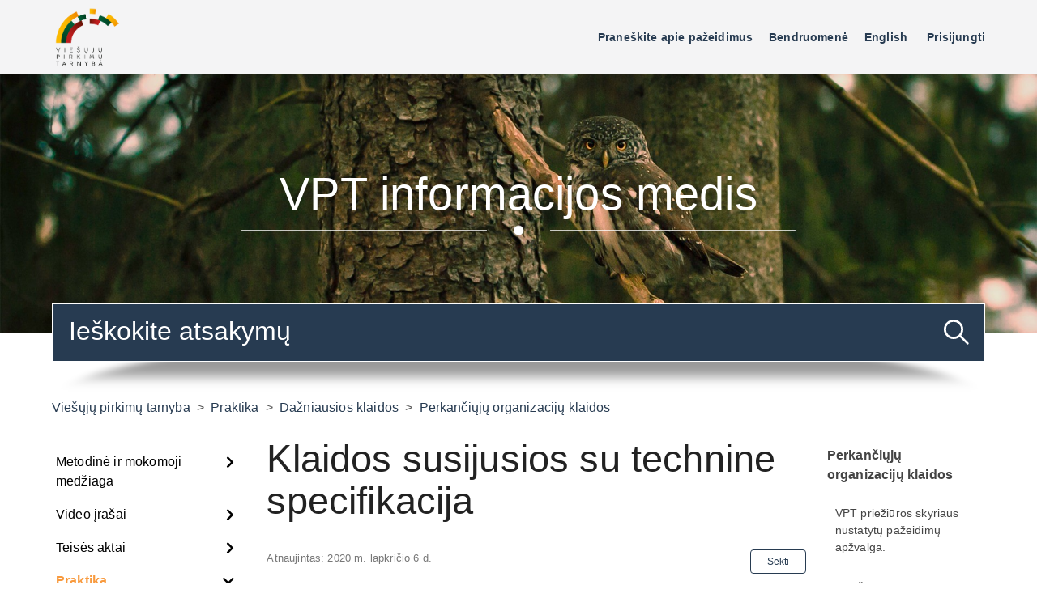

--- FILE ---
content_type: text/html; charset=utf-8
request_url: https://klausk.vpt.lt/hc/lt/articles/360017138979-Klaidos-susijusios-su-technine-specifikacija
body_size: 17340
content:
<!DOCTYPE html>
<html dir="ltr" lang="lt">
<head>
  <meta charset="utf-8" />
  <!-- v26896 -->


  <title>Klaidos susijusios su technine specifikacija &ndash; Viešųjų pirkimų tarnyba</title>

  

  <meta name="description" content="Techninės specifikacijos reikalavimai 1. Klaida Pirkimo dokumentuose nurodoma netiksli, skirtinga informacija apie pirkimo objektą..." /><meta property="og:image" content="https://klausk.vpt.lt/hc/theming_assets/01HZPN3AKVE6J5AGW2Y8ABN6G9" />
<meta property="og:type" content="website" />
<meta property="og:site_name" content="Viešųjų pirkimų tarnyba" />
<meta property="og:title" content="Klaidos susijusios su technine specifikacija" />
<meta property="og:description" content=" 
Techninės specifikacijos reikalavimai
1. Klaida Pirkimo dokumentuose nurodoma netiksli, skirtinga informacija apie pirkimo objektą (2020-10-20)
1.1. Pavyzdys (2020-10-20)
Pirkimo sąlygų ir jų pri..." />
<meta property="og:url" content="https://klausk.vpt.lt/hc/lt/articles/360017138979-Klaidos-susijusios-su-technine-specifikacija" />
<link rel="canonical" href="https://klausk.vpt.lt/hc/lt/articles/360017138979-Klaidos-susijusios-su-technine-specifikacija">
<link rel="alternate" hreflang="lt" href="https://klausk.vpt.lt/hc/lt/articles/360017138979-Klaidos-susijusios-su-technine-specifikacija">
<link rel="alternate" hreflang="x-default" href="https://klausk.vpt.lt/hc/lt/articles/360017138979-Klaidos-susijusios-su-technine-specifikacija">

  <link rel="stylesheet" href="//static.zdassets.com/hc/assets/application-f34d73e002337ab267a13449ad9d7955.css" media="all" id="stylesheet" />
  <link rel="stylesheet" type="text/css" href="/hc/theming_assets/1094418/948905/style.css?digest=16960198715036">

  <link rel="icon" type="image/x-icon" href="/hc/theming_assets/01HZPN3AR2G408ZECAE7WJ96XH">

    

  <!--
 /*!
* @preserve
* Theme Name: Diziana Panatha Theme
* @version v3.3.1
* Version: 3.3.1
* Brand Version: 3.3.6
* Author: Diziana (Allies Interactive Services Pvt. Ltd)
* Website: http://www.diziana.com/
* Corporate Website : https://www.alliesinteractive.com/
* Contact: support@diziana.com
* Follow: https://www.twitter.com/dizianaEngage
* Like: https://www.facebook.com/diziana.engage
* Purchased From: https://www.diziana.com
* @link https://www.diziana.com
* @license A valid license is required to legally use this software (theme/plugin). You can purchase from diziana.com.
* @copyright: © 2020 Allies Interactive Services Pvt. Ltd. All Rights Reserved
*/
-->

<meta content="width=device-width, initial-scale=1.0, maximum-scale=1.0, user-scalable=0" name="viewport" />
<script src="https://ajax.googleapis.com/ajax/libs/jquery/3.5.1/jquery.min.js"></script>
<link rel="stylesheet" type="text/css" href="//cdn.jsdelivr.net/algoliasearch.zendesk-hc/2/algoliasearch.zendesk-hc.min.css">

<script>
  window["dzThemeSettings"] = {
    communityHeroImageEnabled: true,
    kbTreeEnabled: false,
    kbTreeAccordionEnabled: true,
    collapsedHero: false,
  };
</script>
<script>
  /**
   * Icon for home category/section blocks
   *
   * Upload icon (ID.png) to assets for default block Icon
   * Upload icon (hover_ID.png) to assets for hover block Icon
   * Replace ID with category/section ID
   * For font-icon, open the icon page and copy the class name attached in the tag as: <!--<i class="fas fa-pencil-alt"></i>-->
   *
   * Once asset is uploaded, click on it so details is shown in right pane
   * Copy the text written under script tag and paste it below
   *
   * Your code should look like the below lines -
   *  var assets360000004673 = "";
   *  var assets360000004673 = "fas fa-pencil-alt";
   **/

  // Paste copied code here


</script>


<script type="text/javascript" src="//cdn.jsdelivr.net/algoliasearch.zendesk-hc/2/algoliasearch.zendesk-hc.min.js"></script>
<script type="text/javascript">

  algoliasearchZendeskHC({
  applicationId: 'DNIRTW9O29',
  apiKey: '594ea04038c4ea79c9aef18f909fb3db',
  subdomain: 'vpt',
  responsive: true,
  autocomplete: {
  enabled: true,
  inputSelector: '#query',
  hits: 10,
  poweredBy: true, 
  responsive: true,
  baseUrl: '/hc/lt',   
  },
    instantsearch: {
      enabled: true,
      paginationSelector: '.pagination',
      reuseAutocomplete: false,
      selector: '.search-results',
      tagsLimit: 15
    },
 

   
  translations: {
  placeholder: {
    'en-us': 'Search in our Help Center.',
    lt: 'Paieška pagalbos centre'
  },
  search_by_algolia: {
    'en-us': function (algolia) { return 'Search by ' + algolia; },
    lt: function (algolia) { return 'Paieškos variklis ' + algolia; }
  },
  categories: {
    'en-us': 'Categories',
    lt: 'Kategorijos'
  },
  change_query: {
    'en-us': 'Change your query',
    lt: 'Bandykite ieškoti kitų žodžių'
  },
  stats: {
    'en-us': function (nbHits, processing) {
      return this.nb_results(nbHits) + ' found in ' + processing + ' ms';
    },
  lt: function (nbHits, processing) {
    <!--  return 'Rasta ' + this.nb_results(nbHits) + ' per ' + processing + ' ms'; -->
    return 'Rasta atitikmenų: ' + this.nb_results(nbHits);
    }
  },
  nb_results: {
    'en-us': function (nb) {
      return this.format_number(nb) + ' result' + (nb > 1 ? 's' : '');
    },
  lt: function (nb) {
    <!--    return this.format_number(nb) + ' atitikmenų ' + (nb > 1 ? '' : ''); -->
     return this.format_number(nb) + ' ' + (nb > 1 ? '' : ''); 
    }
  },
  no_result_actions: {
    'en-us': function () {
      return this.change_query + ' or ' + this.clear_filters;
    },
  lt: function () {
      return this.change_query + ' arba ' + this.clear_filters;
    }
  },
  clear_filters: {
    'en-us': 'clear your filters',
    lt: 'išvalykite savo pasirinkimus'
  },
  no_result_for: {
    'en-us': function (query) {
      return 'No result found for ' + this.quoted(query);
    },
    lt: function (query) {
      return 'Nieko nerasta pagal paieškos žodį ' + this.quoted(query);
    }
  },
  
}

  });
</script>

  
</head>
<body class="community-enabled">
  
  
  

  <a class="skip-navigation" tabindex="1" href="#main-content">Pereiti prie pagrindinio turinio</a>
<header class="header-wrapper">
  <div class="header">
    <div class="logo">
      <a title="Pradžia" href="/hc/lt">
        <img src="/hc/theming_assets/01HZPN3AKVE6J5AGW2Y8ABN6G9" alt="Logotipas">
      </a>
    </div>
    <div class="nav-wrapper">
     <button class="menu-button" aria-controls="user-nav" aria-expanded="false" aria-label="Perjungti naršymo meniu">
             <i class="icon-menu"></i>
     </button>
      <nav class="user-nav" id="user-nav">

        
<a href="https://vpt.lrv.lt/lt/praneskite-apie-viesuju-pirkimu-pazeidimus"> 
Praneškite apie pažeidimus
</a> 


        
       
        <a href="/hc/lt/community/topics">Bendruomenė</a>
        
        <script language="javascript" type="text/javascript">
var currentLocation = window.location;
</script>

<a href="https://translate.google.com/translate?hl=en&sl=lt&tl=en&u="
onclick="location.href=this.href+currentLocation;return false;"> 
English
</a> 


        
        
      </nav>
      <div class="header-dropdowns">
        

        
      <a class="sign-in" rel="nofollow" data-auth-action="signin" title="Atidaromas dialogas" role="button" href="/hc/lt/signin?return_to=https%3A%2F%2Fklausk.vpt.lt%2Fhc%2Flt%2Farticles%2F360017138979-Klaidos-susijusios-su-technine-specifikacija">
        Prisijungti
      </a>
     
      </div>
    </div>
  </div>
</header>

<section class="section hero hero-image">
  <div class="hero-inner">
    <div class="banner-text">
       
      
      <h1>
        
          VPT informacijos medis             
        
      </h1>
      
    </div>
  </div>
   <div class="search-wrapper container">
    <form role="search" class="search search-full" data-search="" data-instant="true" autocomplete="off" action="/hc/lt/search" accept-charset="UTF-8" method="get"><input type="hidden" name="utf8" value="&#x2713;" autocomplete="off" /><input type="search" name="query" id="query" placeholder="Paieška" autocomplete="off" aria-label="Paieška" />
<input type="submit" name="commit" value="Ieškoti" /></form>
    
      <span id="search_placeholder_text"  aria-hidden="true" style="display:none;" data-value="Ieškokite atsakymų"></span>
      <script>
        var searchPlaceholderText = document.querySelector("span#search_placeholder_text");
        if(searchPlaceholderText) {
          var value = searchPlaceholderText.getAttribute("data-value");
          var searchField = document.querySelector("#query");
          searchField && value && searchField.setAttribute("placeholder", value);
        }
      </script>
    
     <img src="/hc/theming_assets/01HZPN38T953K0A7RQZ4V87MX6" alt="search shadow" />
  </div>
  
</section>

  <main role="main">
    <script>
	  var templateName = 'articles';
  	var DZ_ARTICLE_SECTION_ID = 360004809559;
	</script>
	
	<div class="container-divider"></div>
	<div class="container">
	  <nav class="sub-nav">
	    <ol class="breadcrumbs">
  
    <li title="Viešųjų pirkimų tarnyba">
      
        <a href="/hc/lt">Viešųjų pirkimų tarnyba</a>
      
    </li>
  
    <li title="Praktika">
      
        <a href="/hc/lt/categories/360002181560-Praktika">Praktika</a>
      
    </li>
  
    <li title="Dažniausios klaidos">
      
        <a href="/hc/lt/sections/360004809499-Da%C5%BEniausios-klaidos">Dažniausios klaidos</a>
      
    </li>
  
    <li title="Perkančiųjų organizacijų klaidos">
      
        <a href="/hc/lt/sections/360004809559-Perkan%C4%8Di%C5%B3j%C5%B3-organizacij%C5%B3-klaidos">Perkančiųjų organizacijų klaidos</a>
      
    </li>
  
</ol>

	  </nav>
	
	  <div class="article-content-area" id="article-container">
	    
	    <div class="sidebar">
	      <div class="collapsible-sidebar">
	        <button type="button" class="collapsible-nav-toggle" aria-labelledby="section-articles-title" aria-expanded="false">
	            <svg xmlns="http://www.w3.org/2000/svg" width="20" height="20" focusable="false" viewBox="0 0 12 12" aria-hidden="true" class="collapsible-nav-toggle-icon chevron-icon">
	              <path fill="none" stroke="currentColor" stroke-linecap="round" d="M3 4.5l2.6 2.6c.2.2.5.2.7 0L9 4.5"></path>
	            </svg>
	            <svg xmlns="http://www.w3.org/2000/svg" width="20" height="20" focusable="false" viewBox="0 0 12 12" aria-hidden="true" class="collapsible-nav-toggle-icon x-icon">
	              <path stroke="currentColor" stroke-linecap="round" d="M3 9l6-6m0 6L3 3"></path>
	            </svg>
	          </button>
	        <h3 class="collapsible-sidebar-title sidenav-title menu-title">
	         Menu
	        </h3>
	      <div class="diziana-multilevel-menu">
            <i class="fa fa-spinner fa-pulse dz_mlmenu_first-loader"></i>
          </div>
	      </div>
	    </div>
	    
	    <section class="article-content-section ">
	      
	        <section class="article-sidebar">
	          <section class="section-articles collapsible-sidebar">
	            <button type="button" class="collapsible-nav-toggle" aria-labelledby="section-articles-title"
	                    aria-expanded="false">
	              <svg xmlns="http://www.w3.org/2000/svg" width="20" height="20" focusable="false" viewBox="0 0 12 12"
	                   aria-hidden="true" class="collapsible-nav-toggle-icon chevron-icon">
	                <path fill="none" stroke="currentColor" stroke-linecap="round"
	                      d="M3 4.5l2.6 2.6c.2.2.5.2.7 0L9 4.5"></path>
	              </svg>
	              <svg xmlns="http://www.w3.org/2000/svg" width="20" height="20" focusable="false" viewBox="0 0 12 12"
	                   aria-hidden="true" class="collapsible-nav-toggle-icon x-icon">
	                <path stroke="currentColor" stroke-linecap="round" d="M3 9l6-6m0 6L3 3"></path>
	              </svg>
	            </button>
	            <h3 class="collapsible-sidebar-title sidenav-title">Perkančiųjų organizacijų klaidos</h3>
	            <ul>
	              
	                <li>
	                  <a href="/hc/lt/articles/4404338955666-VPT-prie%C5%BEi%C5%ABros-skyriaus-nustatyt%C5%B3-pa%C5%BEeidim%C5%B3-ap%C5%BEvalga" class="sidenav-item "
	                     title="VPT priežiūros skyriaus nustatytų pažeidimų apžvalga. ">VPT priežiūros skyriaus nustatytų pažeidimų apžvalga. </a>
	                </li>
	              
	                <li>
	                  <a href="/hc/lt/articles/360020857900-BVP%C5%BD-kodo-priskyrimo-klaidos" class="sidenav-item "
	                     title="BVPŽ kodo priskyrimo klaidos">BVPŽ kodo priskyrimo klaidos</a>
	                </li>
	              
	                <li>
	                  <a href="/hc/lt/articles/360018743940-Pirkimo-b%C5%ABdo-pasirinkimas-Pirkimo-vert%C4%97s-nustatymas" class="sidenav-item "
	                     title="Pirkimo būdo pasirinkimas / Pirkimo vertės nustatymas">Pirkimo būdo pasirinkimas / Pirkimo vertės nustatymas</a>
	                </li>
	              
	                <li>
	                  <a href="/hc/lt/articles/360018806079-Klaidos-susijusios-su-proced%C5%ABros-vykdymu-bei-pasi%C5%ABlym%C5%B3-vertinimu" class="sidenav-item "
	                     title="Klaidos, susijusios su procedūros vykdymu bei pasiūlymų vertinimu">Klaidos, susijusios su procedūros vykdymu bei pasiūlymų vertinimu</a>
	                </li>
	              
	                <li>
	                  <a href="/hc/lt/articles/360018723860-Klaidos-susijusios-su-tiek%C4%97j%C5%B3-informavimu" class="sidenav-item "
	                     title="Klaidos, susijusios su tiekėjų informavimu.">Klaidos, susijusios su tiekėjų informavimu.</a>
	                </li>
	              
	                <li>
	                  <a href="/hc/lt/articles/360018343999-Klaidos-susijusios-su-kainodaros-taisykl%C4%97mis-kainos-pasi%C5%ABlymo-formomis" class="sidenav-item "
	                     title="Klaidos susijusios su kainodaros taisyklėmis, kainos pasiūlymo formomis.">Klaidos susijusios su kainodaros taisyklėmis, kainos pasiūlymo formomis.</a>
	                </li>
	              
	                <li>
	                  <a href="/hc/lt/articles/360017095420-Klaidos-susijusios-su-sutartimis-j%C5%B3-nuostatomis" class="sidenav-item "
	                     title="Klaidos, susijusios su sutartimis, jų nuostatomis ">Klaidos, susijusios su sutartimis, jų nuostatomis </a>
	                </li>
	              
	                <li>
	                  <a href="/hc/lt/articles/360017138979-Klaidos-susijusios-su-technine-specifikacija" class="sidenav-item current-article"
	                     title="Klaidos susijusios su technine specifikacija">Klaidos susijusios su technine specifikacija</a>
	                </li>
	              
	                <li>
	                  <a href="/hc/lt/articles/360017089660-Da%C5%BEniausiai-daromos-klaidos-vie%C5%A1inant-ataskaitas-ir-sutartis" class="sidenav-item "
	                     title="Dažniausiai daromos klaidos viešinant ataskaitas ir sutartis">Dažniausiai daromos klaidos viešinant ataskaitas ir sutartis</a>
	                </li>
	              
	            </ul>
	            
	          </section>
	        </section>
	      
	
	      <article class="article">
	        <header class="article-header ">
	          <h1 title="Klaidos susijusios su technine specifikacija" class="article-title">
	            Klaidos susijusios su technine specifikacija
	            
	          </h1>
	
	          <div class="article-meta-wrapper">
	            
	            <div class="article-author">
					 
	              <div class="article-meta">
					  
	                <ul class="meta-group">
	                  
                      <li class="meta-data">Atnaujintas:</li>
                     <li class="meta-data"> <time datetime="2020-11-06T18:16:45Z" title="2020-11-06T18:16:45Z" data-format="LL" data-datetime="calendar" class="metadata">lapkritis 06, 2020 18:16</time> </li>
	                  
	                </ul>
	              </div>
	            </div>
	            
	            <div style="">
	                <div class="article-subscribe"><div data-helper="subscribe" data-json="{&quot;item&quot;:&quot;article&quot;,&quot;url&quot;:&quot;/hc/lt/articles/360017138979-Klaidos-susijusios-su-technine-specifikacija/subscription.json&quot;,&quot;follow_label&quot;:&quot;Sekti&quot;,&quot;unfollow_label&quot;:&quot;Nebesekti&quot;,&quot;following_label&quot;:&quot;Sekama&quot;,&quot;can_subscribe&quot;:true,&quot;is_subscribed&quot;:false}"></div></div>
	             </div>
	          </div>
	        </header>
	
	        <section class="article-info">
	          <div class="article-content">
	            
	            <div class="article-body"><p class="wysiwyg-text-align-justify"> </p>
<p class="wysiwyg-text-align-justify"><strong>Techninės specifikacijos reikalavimai</strong></p>
<p class="wysiwyg-text-align-justify"><strong>1. Klaida </strong>Pirkimo dokumentuose nurodoma netiksli, skirtinga informacija apie pirkimo objektą (2020-10-20)</p>
<p class="wysiwyg-text-align-justify"><strong>1.1. Pavyzdys (2020-10-20)</strong></p>
<p class="wysiwyg-text-align-justify">Pirkimo sąlygų ir jų priedus sudarančių dokumentų pavadinimuose, skelbimo apie pirkimą nurodytame pavadinime nustatyta, kad bus perkamos gamtinės dujos, suspaustos iki 220 Bar slėgio, tačiau techninės specifikacijos reikalavimuose ir sutarties projekte, bei skelbimo apie pirkimą skiltyje „Pirkimo aprašymas“ nurodyta, kad bus perkamos gamtinės dujos, suspaustos iki 200 Bar. </p>
<p class="wysiwyg-text-align-justify">Šiuo atveju pirkimo dokumentuose pateikdamas netikslią, neaiškią informaciją apie pirkimo objektą, pirkimo vykdytojas pažeidė PĮ 48 straipsnio 4 dalies reikalavimus.</p>
<p class="wysiwyg-text-align-justify"><strong>Kaip išvengti klaidos:</strong> Pirkimo vykdytojas prieš paskelbdamas pirkimą turėtų atidžiai perskaityti pirkimo sąlygas, skelbimą apie pirkimą, sutarties projektą ir patikrinti ar šiuose dokumentuose nėra prieštaravimų.</p>
<p class="wysiwyg-text-align-justify">Plačiau apie nurodytą pavyzdį galite rasti <a href="https://klausk.vpt.lt/hc/lt/articles/360016429459" target="_self"><span class="wysiwyg-underline">2020 m. vasario 5 d. vertinimo išvadoje Nr. 4S-115 (7.4E) </span></a></p>
<p class="wysiwyg-text-align-justify"> </p>
<p class="wysiwyg-text-align-justify"><strong>2. Klaida </strong>Techninėje specifikacijoje nurodoma, kad perkami pirkimo objektai turi būti sertifikuojami pagal standartus, kurie nėra susiję su perkamais pirkimo objektais <em>(2020-10-20)</em></p>
<p class="wysiwyg-text-align-justify"><strong>2.1. Pavyzdys (2020-10-20)</strong></p>
<p class="wysiwyg-text-align-justify">Pirkimo vykdytojas techninėje specifikacijoje nurodė, kad plastiko atliekų, popieriaus (kartono) atliekų ir stiklo atliekų konteineriai turi būti sertifikuoti pagal LST EN 13071-<strong><u>1</u></strong>:2008, LST EN 13071-<strong><u>2</u></strong>:2008, LST EN 13071-<strong><u>3</u></strong>:2008 arba lygiavertį kokybės standartą. Nustatyta, kad techninėje specifikacijoje nurodyti standartai taikytini atliekų šalinimo ir apdorojimo įrenginiams ir įrangai, kurie nagrinėjamu atveju nėra perkami.</p>
<p class="wysiwyg-text-align-justify">Plačiau apie nurodytą pavyzdį galite rasti <a href="https://klausk.vpt.lt/hc/lt/articles/360016401800" target="_self"><span class="wysiwyg-underline">2020 m. vasario 25 d. vertinimo išvadoje Nr. 4S-191 (7.4E)</span></a></p>
<p class="wysiwyg-text-align-justify"><strong>Kaip išvengti klaidos: </strong>Pirkimo vykdytojas prieš nustatydamas, kad pirkimo objektai turi būti sertifikuojami pagal konkrečius standartus turėtų plačiau pasidomėti, kokie standartai yra taikytini konkrečiam pirkimo objektui, taip pat aklai nekopijuoti kitų pirkimo dokumentų. </p>
<p class="wysiwyg-text-align-justify"><strong>3. Klaida</strong></p>
<p class="wysiwyg-text-align-justify">Techninė specifikacija pritaikyta vieno gamintojo konkrečiam automobilio modeliui</p>
<p class="wysiwyg-text-align-justify"><strong>3.1. Pavyzdys <strong>(2020-10-20)</strong></strong></p>
<p class="wysiwyg-text-align-justify">Techninėje specifikacijoje pirkimo vykdytojas labai išsamiai suformulavo reikalavimus pirkimo objektui. Nors dalis reikalavimų pirkimo objektui nėra griežtai apibrėžti (vartojamos sąvokos „ne mažiau“, nurodomi intervalai „nuo“ ir pan.), techninėje specifikacijoje nėra nurodytas konkretus prekės ženklas, modelis, atskirus reikalavimus atitinka daugelio gamintojų automobilių modeliai („visų ratų pavara 4x4“, „Priekiniai varomi ratai“, „benzinas“ ir pan.), tačiau jų visuma (toks reikalavimų derinys) pritaikyta vieno gamintojo konkrečiam automobilio modeliui tiek 1-oje (Škoda Superb 4x4), tiek 2-oje (Škoda Superb) dalyse. Šių reikalavimų būtinumas nėra pagrindžiamas.</p>
<p class="wysiwyg-text-align-justify"><strong>Kaip išvengti klaidos</strong>: Pirkimo vykdytojas, siekdamas užtikrinti tiekėjų konkurenciją bei racionalų lėšų naudojimą, techninėje specifikacijoje turėtų nustatyti tik pačius būtiniausius (minimalius) reikalavimus lengviesiems automobiliams, o kitas savybes vertinti ir ekonomiškai naudingiausią pasiūlymą išrinkti pagal kainos ir (ar) sąnaudų ir kokybės santykį.</p>
<p class="wysiwyg-text-align-justify">Plačiau apie nurodytą pavyzdį galite rasti <a href="https://klausk.vpt.lt/hc/lt/articles/360016401840" target="_self">2020 m. balandžio 3 d. vertinimo išvadoje Nr. 4S-316 (7.4E)</a></p>
<p class="wysiwyg-text-align-justify"><strong>4. Klaida </strong>Techninės specifikacijos reikalavimu nepagrįstai apribojama tiekėjų konkurencija</p>
<p class="wysiwyg-text-align-justify"><strong>4.1. Pavyzdys (2020-10-20)</strong></p>
<p class="wysiwyg-text-align-justify">Pirkimo techninėje specifikacijoje reikalaujama, kad dujos būtų tiekiamos per stacionarų gamtinių dujų technologinių įrengimų kompleksą bei nurodomi privalomi reikalavimai technologinių įrengimų komplekso projektavimui ir įrengimui. Nurodytu adresu jau yra įrengta stacionari suspaustų gamtinių dujų pildymo kolonėlė, valdoma pirkimo vykdytojo ir kito juridinio asmens – vienintelio tiekėjo, teikusio pasiūlymą pirkimui.</p>
<p class="wysiwyg-text-align-justify">Konstatuota, kad pirkimo vykdytojas pirkimo dokumentų reikalavimais sudarė palankesnes sąlygas konkrečiam tiekėjui ir taip dirbtinai sumažino tiekėjų konkurenciją.</p>
<p class="wysiwyg-text-align-justify">Plačiau apie nurodytą pavyzdį galite rasti <a href="https://klausk.vpt.lt/hc/lt/articles/360016429459" target="_self"><span class="wysiwyg-underline">2020 m. vasario 5 d. vertinimo išvadoje Nr. 4S-115 (7.4E)</span></a></p>
<p class="wysiwyg-text-align-justify"><strong>4.2. Pavyzdys</strong> <strong>(2020-10-20)</strong></p>
<p class="wysiwyg-text-align-justify">Techninėje specifikacijoje nustatyti specifiniai reikalavimai transporto priemonėms (autobusai turi būti vieno gamintojo bei modelio; autobusai varomi suspaustomis gamtinėmis dujomis; <em>bendras ilgis – ne daugiau 12000 mm</em>; <em>bendras aukštis – ne daugiau 3400 mm</em>; <em>Kompozitiniai (4 tipo) dujų balionai išdėstyti autobuso viršuje</em>; <em>Išmetimo vamzdis kairėje pusėje, nukreiptas į kelio paviršių</em>; <em>Salono veidrodis prie antrų durų (skersmuo ne mažiau 300 mm)</em>; <em>Durys išdėstytos dešinėje autobuso pusėje 2-2-2</em> ir kt.), kuriuos atitinka vienintelio gamintojo Europoje konkretaus modelio autobusai.</p>
<p class="wysiwyg-text-align-justify">Konstatuotina, kad techninės specifikacijos reikalavimai neproporcingi pirkimo tikslui, jais dirbtinai apribota konkurencija ir diskriminuoti tiekėjai.</p>
<p class="wysiwyg-text-align-justify">Plačiau apie nurodytą pavyzdį galite rasti <a href="https://klausk.vpt.lt/hc/lt/articles/360016429479" target="_self"><span class="wysiwyg-underline">2020 m. vasario 12 d. vertinimo išvadoje Nr. 4S-147 (7.4E)</span></a></p>
<p class="wysiwyg-text-align-justify"><strong>4.3. Pavyzdys (2020-10-20)</strong></p>
<p class="wysiwyg-text-align-justify">Pirkimo vykdytojas pirkimo techninėje specifikacijoje nustatė privalomą reikalavimą įsigyjamas prekes tiekti, naudojant likučių valdymo sistemą, kai tuo tarpu kiti pirkimo vykdytojai, vykdydami panašių prekių pirkimus, tokių reikalavimų nenustato.</p>
<p class="wysiwyg-text-align-justify">Konstatuota, kad tokiu reikalavimu pirkimo vykdytojas nepagrįstai apribojo tiekėjų konkurenciją, sudarydamas sąlygas tinkamus pasiūlymus pateikti tik tiems tiekėjams, kurie atitinka minėtus reikalavimus – pirkimo dokumentų nuostatos neužtikrino pakankamos konkurencijos.</p>
<p class="wysiwyg-text-align-justify">Plačiau apie nurodytą pavyzdį galite rasti <a href="https://klausk.vpt.lt/hc/lt/articles/360016401740" target="_self"><span class="wysiwyg-underline">2020 m. kovo 3 d. vertinimo išvadoje Nr. 4S-221 (7.4E)</span></a></p>
<p class="wysiwyg-text-align-justify"><strong>5. Klaida </strong>Techninėje specifikacijoje nustatomi reikalavimai, susiję ne su technine specifikacija, o su reikalavimais tiekėjui, pavyzdžiui su tiekėjo gebėjimais, patirtimi, pajėgumu - kvalifikacija. </p>
<p class="wysiwyg-text-align-justify"><strong>5.1. Pavyzdys (2020-10-20)</strong></p>
<p class="wysiwyg-text-align-justify">nurodoma, kad „tiekėjas turi turėti ne mažiau kaip 1 specialistą, turintį (nurodoma kokią) patirtį“, „tiekėjas turi būti įsidiegęs kokybės vadybos sistemą“, „tiekėjas turi turėti __________________“</p>
<p class="wysiwyg-text-align-justify">Tokio pobūdžio klaidos apsunkina tiekėjų bei pirkimo vykdytojų darbą, kyla ginčų kaip reikia vertinti vieną ar kitą reikalavimą.</p>
<p class="wysiwyg-text-align-justify"><img src="/hc/article_attachments/360017778559" alt="mceclip2.png"></p>
<p class="wysiwyg-text-align-justify"> </p>
<p class="wysiwyg-text-align-justify"><strong>Kaip išvengti klaidos. </strong>Pastebima, kad neretai tokia klaida pasitaiko pirkimų komisijai ar organizatoriui kaip pirkimo dokumentų priedą naudojant pirkimo iniciatoriaus parengtą techninę specifikaciją jos net neperžiūrėjus.  Rengiant pirkimo dokumentus būtina įvertinti ne tik tai, ar kuris nors techninėje specifikacijoje įrašytas reikalavimas yra galimas bei pagrįstas, bet ir tai, ar jis pateikiamas tinkamoje pirkimo dokumentų vietoje. </p>
<p class="wysiwyg-text-align-justify"><strong>6. Klaida </strong>Techninė specifikacija visuomet stengiamasi pateikti tik lentelės forma. </p>
<p class="wysiwyg-text-align-justify">Perkant prekes įprasta techninę specifikaciją pateikti lentelės forma, paliekant atskirą stulpelį tiekėjui įrašyti siūlomos prekės duomenis. Vis dėlto, tokios formos techninė specifikacija ir pasiūlymo forma nėra tinkama perkant <em>paslaugas</em></p>
<p class="wysiwyg-text-align-justify"><strong>6.1. Pavyzdys. (2020-10-20)</strong></p>
<p class="wysiwyg-text-align-justify">Žemiau pateiktame pavyzdyje nėra aišku, ką turėtų nurodyti tiekėjas bei kokia šios lentelės pildymo nauda. Pavyzdžiui, 2 punkte apskritai nenurodomi jokie reikalavimai pirkimo objektui (techninė specifikacija yra reikalavimai objektui), o nurodyta kaip elgsis perkančioji organizacija.   </p>
<p class="wysiwyg-text-align-justify"><img src="/hc/article_attachments/360017768820" alt="mceclip1.png"></p>
<p class="wysiwyg-text-align-justify"> </p>
<p class="wysiwyg-text-align-justify">Tokia specifikacijos rengimo forma bei reikalavimas, kad tiekėjas pildytų duomenis ar teiktų patvirtinimus, kurie neturi jokios pridėtinės vertės, apsunkina pasiūlymų rengimą, sudaro galimybę tiekėjui suklysti (pamiršti užpildyti, įrašyti ne tai, ko tikėjosi organizacija), o tiekėjui suklydus - apsunkina pasiūlymų vertinimą ir didina tikimybę suklysti pačiai perkančiajai organizacijai. </p>
<p class="wysiwyg-text-align-justify"><strong>Kaip išvengti klaidos. </strong></p>
<p class="wysiwyg-text-align-justify">Atsiminti, kad techninė specifikacija - tai pirkimo dokumentų dalis, kurioje nustatomi reikalavimai pirkimo objektui. Ne viskas, kas yra lentelė yra techninė specifikacija, ir ne viskas, kas yra techninė specifikacija turi būti lentelė. </p>
<p class="wysiwyg-text-align-justify"> </p>
<p class="wysiwyg-text-align-justify"><strong>7 Klaida. </strong>Techninės specifikacijos atitikties lentelėje nurodomos būsimos sutarties vykdymo sąlygos, o ne reikalavimai pirkimo objektui. Tiekėjo prašoma nurodyti siūlomus duomenis, įrodyti atitiktį šiems „techninės specifikacijos reikalavimams“, nors jie bus įgyvendinami tik vėliau, todėl pasiūlymų vertinimo metu apskritai jie net neįrodomi ar neįrodytini. </p>
<p class="wysiwyg-text-align-justify"><strong>7.1. Pavyzdys. (2020-10-20)</strong></p>
<p class="wysiwyg-text-align-justify">Žemiau pavyzdyje nustatytas reikalavimas sutarties vykdymui, o ne prekei. Neaišku, ką tiekėjas turi nurodyti savo pasiūlyme, o taip pat - kokį įrodantį dokumentą pateikti. Gamintojo techninėje dokumentacijoje nebūna nurodyta ar įrenginį pristatys tiekėjas ir kieno „sąskaita“ jis tai padarys. Tokiam reikalavimui vieta ne techninės specifikacijos atitikties lentelėje, o sutarties nuostatose. </p>
<p class="wysiwyg-text-align-justify"><img src="/hc/article_attachments/360017779459" alt="mceclip3.png"></p>
<p class="wysiwyg-text-align-justify"><strong>Kaip išvengti klaidos. </strong>Atsiminti, kad techninės specifikacijos atitikties lentelė, kurią turi pildyti tiekėjas, turi padėti (o ne trukdyti) tiekėjui pateikti pasiūlymą bei padėti (o ne trukdyti) perkančiajai organizacijai jį įvertinti.  </p>
<p class="wysiwyg-text-align-justify">Kai perkamos prekės, reikalavimų prekės savybėms išskaidymas ir pateikimas lentelės forma bei reikalavimas nurodyti konkrečius duomenis, juos įrodyti, pateikti į atitinkamas įrodančių dokumentų vietas, <span class="wysiwyg-underline">padeda</span> tiekėjams parengti pasiūlymus, o perkančiajai organizacijai - juos įvertinti. Tačiau aukščiau pateiktas pavyzdys, pasiūlymo rengti ar jo vertinti nepadeda ir didina galimybę suklysti tiek tiekėjui, tiek perkančiajai organizacijai. </p>
<p class="wysiwyg-text-align-justify">Reikalavimai, jų pateikimo forma ir vieta neturi būti nustatomi „iš įpročio“, tačiau dar rengiant pirkimo dokumentus turint aiškią viziją, kokia reikalavimo nauda, kokio tiekėjo atsakymo laukiama, kaip pateikti duomenys bus vertinami, kaip jie bus patikrinami.</p>
<p class="wysiwyg-text-align-justify"> </p>
<p class="wysiwyg-text-align-justify"><strong>8 Klaida.</strong> Techninėje specifikacijoje trūksta aiškumo, naudojamos neapibrėžtos sąvokos, kurios gali būti suvokiamos skirtingai arba skirtingame kontekste turėti skirtingą reikšmę. </p>
<p class="wysiwyg-text-align-justify"> </p>
<p class="wysiwyg-text-align-justify"><strong>8.1. Pavyzdys (2020-10-20)</strong></p>
<p class="wysiwyg-text-align-justify">Teismams yra tekę nagrinėti bylą, kurioje vienas tiekėjas mėgino įrodyti, jog jo konkurentų pasiūlymai neatitinka reikalavimo „<span>Ne mažiau 3 rūšių <strong>uogų</strong> (asorti). Uogos sveikos (nesmulkintos), pakartotinai neužšaldytos, išsaugojusios joms būdingą skonį, spalvą ir kvapą. Uogos švarios, valytos, nevirtos, greitai užšaldytos“ dėl to, kad jų siūlomų mišinių sudėtyje buvo <strong>vyšnių</strong>, kurios botaniškai priskiriamos ne uogoms, o <strong>kaulavaisiams</strong>. </span></p>
<p class="wysiwyg-text-align-justify"><span>Nors šiuo atveju tiekėjui nepavyko įtikinti teismų, kurie nurodė, kad „<em>bet kuris maisto produktų rinkoje veikiantis ūkio subjektas, atitinkantis vidutiniškai protingo ir rūpestingo tiekėjo standartą, atsižvelgdamas į perkančiosios organizacijos pateiktų pirkimo dokumentų visumą, vyšnią būtų priskyręs uogų kategorijai</em>“ ir „<em>buvo siekiama įsigyti uogas, kurios būtų skirtos darželinukų ir ikimokyklinukų mitybai, todėl, teisėjų kolegijos vertinimu, remiantis tuo, galima suvokti, kad įsigyjamos prekės yra klasifikuojamos pagal kulinarinį jų supratimą</em>“, šis pavyzdys puikiai iliustruoja aiškių ir nedviprasmiškų sąlygų svarbą, kadangi ginčų gali kilti ir dėl paprastų, kasdieniniame gyvenime įprastų sąvokų skirtingo supratimo.</span> (<span class="wysiwyg-underline"><a href="https://eteismai.lt/byla/45256110994830/e2A-992-302/2020" target="_self">Lietuvos Apeliacinio Teismo sprendimą žiūrėti čia</a></span>)</p>
<p class="wysiwyg-text-align-justify"><strong>8.2. Pavyzdys (2020-10-20)</strong></p>
<p class="wysiwyg-text-align-justify">Kitoje situacijoje kitai perkančiajai organizacijai pasisekė mažiau nei 8.1. pavyzdyje nurodytu atveju. Ginčas kilo dėl „teritorijos sutvarkymo“, kadangi tiekėjas ir perkančioji organizacija skirtingai suprato ką reiškia „sutvarkyti“ ir kokios tiksliai paslaugos įskaitomos į „sutvarkymą“. <span>Perkančiosios organizacijos teigimu, sudarant sutartį šalys susitarė, kad tiekėjas sutvarkys visą teritoriją ir pašalins (išveš) iš jos visas atliekas. Tiekėjo nuomone, dėl atliekų šalinimo iš teritorijos sutartimi nebuvo susitarta. </span></p>
<p class="wysiwyg-text-align-justify"><span>Teismas nurodė: „<em>Teisėjų kolegija, įvertinusi šalių sudarytos sutarties, techninės specifikacijos sąlygas (nutarties 35 punktas), konstatuoja, kad atliekų tvarkymo darbai sutartyje ir pirkimo dokumentuose neįvardyti. Iš techninės specifikacijos formuluočių galima spręsti, kad viešasis pirkimas vyko ir sutartis buvo sudaryta dėl teritorijos tvarkymo darbų, o kur bus sukrautos, laikomos, vežamos ar pan. po teritorijos tvarkymo darbų likusios atliekos (išskyrus išrautus kelmus, kuriuos leista užkasti tvarkomoje teritorijoje), sutartyje neaptarta.</em>“ (<span class="wysiwyg-underline"><a href="https://eteismai.lt/byla/114690852093603/e3K-3-180-469/2019" target="_self">Lietuvos Aukščiausiojo Teismo nutartį žiūrėti čia</a></span>)</span></p>
<p class="wysiwyg-text-align-justify"> </p>
<p class="wysiwyg-text-align-justify"><strong>9 Klaida. </strong>Techninė specifikacija rengiama kopijuojant konkretaus gaminio aprašymą ir taip apribojama konkurencija.</p>
<p class="wysiwyg-text-align-justify"><strong>9.1 Pavyzdys  (2020-11-06)</strong></p>
<p class="wysiwyg-text-align-justify"> </p>
<p class="wysiwyg-text-align-justify"><strong><img src="/hc/article_attachments/360018380960" alt="mceclip1.png"></strong></p>
<p class="wysiwyg-text-align-justify"><strong><img src="/hc/article_attachments/360018418099" alt="mceclip2.png"></strong></p>
<p class="wysiwyg-text-align-justify">Pagal šią specifikaciją tiekėjas turėtų siūlyti kameras kurios turi tiksliai tokius duomenis - tik 8,28 MP, ne mažiau ir ne daugiau (o daugiau juk geriau?), dvi garso įvesties jungtys - mažiau ir ne daugiau (o daugiau juk geriau?). </p>
<p class="wysiwyg-text-align-justify">Specifikacijoje taip pat minimas vienu mygtuko paspaudimu atliekamas vaizdo fokusavimas, skliausteliuose paaiškinant „MG200C-AM“. Ši informacija yra iš konkretaus gamintojo prekės aprašymo, kuriame gamintojas paaiškina, jog šį funkcionalumą turi jo gaminami prietaisai, kurių serijos numeryje yra "AM" raidės. Akivaizdu, jog ši specifikacija yra ne organizacijos poreikį (turėti tam tikrą fokusavimo funkcionalumą) apibrėžiantis dokumentas, o konkretaus gaminio savybių kopija. </p>
<p class="wysiwyg-text-align-justify"><strong>9.2 pavyzdys  (2020-11-06)</strong></p>
<p class="wysiwyg-text-align-justify"><strong><img src="/hc/article_attachments/360018418219" alt="mceclip3.png"></strong></p>
<p class="wysiwyg-text-align-justify">Šis reikalavimas skamba kaip konkretaus gamintojo prekės reklaminis šūkis, o ne kaip organizacijos poreikis. Lieka neaišku kaip tiekėjas turėtų įrodyti, kad jo siūlomos kaulinio pralaidumo ausinės su mikrofonu buvo sukurtos „gerinti kalbą, atmintį ir dėmesį“.</p>
<p class="wysiwyg-text-align-justify"><strong>Kaip išvengti klaidos: </strong>Techninėje specifikacijoje nustatyti reikalavimus pagal organizacijos poreikį, o ne pagal konkretaus gaminio aprašymą. Niekada nekopijuoti aprašymų, ypač rastų interneto parduotuvėse, gamintojo svetainėse, reklaminiuose bukletuose.</p>
<p class="wysiwyg-text-align-justify"> </p>
<p class="wysiwyg-text-align-justify"><strong>10 klaida. </strong>Techninės specifikacijos reikalavimai yra dviprasmiški, neaiškūs, neaiškaus turinio.</p>
<p class="wysiwyg-text-align-justify"><strong>10.1 Pavyzdys (2020-11-06)</strong></p>
<p class="wysiwyg-text-align-justify"><strong><img src="/hc/article_attachments/360018381240" alt="mceclip4.png"></strong></p>
<p class="wysiwyg-text-align-justify">Dėl daugybės rašybos klaidų, nesuderintų linksnių ir nenaudojamų lietuviškų raidžių neaišku ką reiškia „minimaliu operacijos ekrano kontrasto nustatymas ir panašišai be kompiuterio“. Net jeigu ir galima suprasti, kad „ir panašišai“ yra „ir panašiai“, vis tiek lieka neaišku, kas pagal šį reikalavimą yra „panašiai“, o kas jau „nebe panašiai“</p>
<p class="wysiwyg-text-align-justify"><strong>Kaip išvengti klaidos: </strong>Techninės specifikacijos reikalavimus formuluoti aiškiai, lietuvių kalba. Naudoti lietuviškas raides, skyrybos ženklus. Parengtą specifikaciją perskaityti pačiam kelis kartus bei paprašyti, kad ją perskaitytų kolegos. </p>
<p class="wysiwyg-text-align-justify"> </p>
<p class="wysiwyg-text-align-justify"> </p></div>
	
	            <div class="article-attachments">
	              <ul class="attachments">
	                
	              </ul>
	            </div>
	          </div>
	        </section>
	
	        <footer>
	          <div class="article-footer">
	            <div class="article-inner-content-area">
	              
	              <div class="article-share">
  <ul class="share">
    <li>
      <a href="https://www.facebook.com/share.php?title=Klaidos+susijusios+su+technine+specifikacija&u=https%3A%2F%2Fklausk.vpt.lt%2Fhc%2Flt%2Farticles%2F360017138979-Klaidos-susijusios-su-technine-specifikacija" class="share-facebook" aria-label="Facebook">
        <svg xmlns="http://www.w3.org/2000/svg" width="12" height="12" focusable="false" viewBox="0 0 12 12" aria-label="Dalintis šiuo puslapiu Facebook">
          <path fill="currentColor" d="M6 0a6 6 0 01.813 11.945V7.63h1.552l.244-1.585H6.812v-.867c0-.658.214-1.242.827-1.242h.985V2.55c-.173-.024-.538-.075-1.23-.075-1.444 0-2.29.767-2.29 2.513v1.055H3.618v1.585h1.484v4.304A6.001 6.001 0 016 0z"/>
        </svg>
      </a>
    </li>
    <li>
      <a href="https://twitter.com/share?lang=lt&text=Klaidos+susijusios+su+technine+specifikacija&url=https%3A%2F%2Fklausk.vpt.lt%2Fhc%2Flt%2Farticles%2F360017138979-Klaidos-susijusios-su-technine-specifikacija" class="share-twitter" aria-label="X Corp">
        <svg xmlns="http://www.w3.org/2000/svg" width="12" height="12" focusable="false" viewBox="0 0 12 12" aria-label="Dalintis šiuo puslapiu „X Corp“">
          <path fill="currentColor" d="M.0763914 0 3.60864 0 6.75369 4.49755 10.5303 0 11.6586 0 7.18498 5.11431 12 12 8.46775 12 5.18346 7.30333 1.12825 12 0 12 4.7531 6.6879z"/>
        </svg>
      </a>
    </li>
    <li>
      <a href="https://www.linkedin.com/shareArticle?mini=true&source=Vie%C5%A1%C5%B3j%C5%B3+pirkim%C5%B3+tarnyba&title=Klaidos+susijusios+su+technine+specifikacija&url=https%3A%2F%2Fklausk.vpt.lt%2Fhc%2Flt%2Farticles%2F360017138979-Klaidos-susijusios-su-technine-specifikacija" class="share-linkedin" aria-label="LinkedIn">
        <svg xmlns="http://www.w3.org/2000/svg" width="12" height="12" focusable="false" viewBox="0 0 12 12" aria-label="Dalintis šiuo puslapiu „LinkedIn“">
          <path fill="currentColor" d="M10.8 0A1.2 1.2 0 0112 1.2v9.6a1.2 1.2 0 01-1.2 1.2H1.2A1.2 1.2 0 010 10.8V1.2A1.2 1.2 0 011.2 0h9.6zM8.09 4.356a1.87 1.87 0 00-1.598.792l-.085.133h-.024v-.783H4.676v5.727h1.778V7.392c0-.747.142-1.47 1.068-1.47.913 0 .925.854.925 1.518v2.785h1.778V7.084l-.005-.325c-.05-1.38-.456-2.403-2.13-2.403zm-4.531.142h-1.78v5.727h1.78V4.498zm-.89-2.846a1.032 1.032 0 100 2.064 1.032 1.032 0 000-2.064z"/>
        </svg>
      </a>
    </li>
  </ul>

</div>
	              
	            <div class="comment-icon">
	              
	              
	              
	              </div>
	          </div>
	          </div>
	          
	          <div class="article-votes">
	             <span class="article-votes-question" id="article-votes-label">Ar šis straipsnis buvo naudingas?</span>
	            <div class="article-votes-controls" role="group" aria-labelledby="article-votes-label">
	              <button type="button" class="button article-vote article-vote-up" data-helper="vote" data-item="article" data-type="up" data-id="360017138979" data-upvote-count="104" data-vote-count="108" data-vote-sum="100" data-vote-url="/hc/lt/articles/360017138979/vote" data-value="null" data-label="104 iš 108 pažymėjo, kad tai naudinga" data-selected-class="button-primary" aria-label="Šis straipsnis buvo naudingas" aria-pressed="false">Taip</button>
	              <button type="button" class="button article-vote article-vote-down" data-helper="vote" data-item="article" data-type="down" data-id="360017138979" data-upvote-count="104" data-vote-count="108" data-vote-sum="100" data-vote-url="/hc/lt/articles/360017138979/vote" data-value="null" data-label="104 iš 108 pažymėjo, kad tai naudinga" data-selected-class="button-primary" aria-label="Šis straipsnis nebuvo naudingas" aria-pressed="false">Ne</button>
	            </div>
	            <small class="article-votes-count">
	              <span class="article-vote-label" data-helper="vote" data-item="article" data-type="label" data-id="360017138979" data-upvote-count="104" data-vote-count="108" data-vote-sum="100" data-vote-url="/hc/lt/articles/360017138979/vote" data-value="null" data-label="104 iš 108 pažymėjo, kad tai naudinga">104 iš 108 pažymėjo, kad tai naudinga</span>
	            </small>
	          </div>
	          
	
	          <div class="article-more-questions">
	            Turite daugiau klausimų? <a href="/hc/lt/requests/new">Pateikti užklausą</a>
	          </div>
	          <div class="article-return-to-top">
	            <a href="#article-container">
	              Grįžti į viršų
	             <svg xmlns="http://www.w3.org/2000/svg" class="article-return-to-top-icon" width="20" height="20" focusable="false" viewBox="0 0 12 12" aria-hidden="true">
	              <path fill="none" stroke="currentColor" stroke-linecap="round" d="M3 4.5l2.6 2.6c.2.2.5.2.7 0L9 4.5"/>
	             </svg>
	          </div>
	        </footer>
	
	        <section class="article-relatives">
	          <div data-recent-articles></div>
	          
  <section class="related-articles">
    
      <h2 class="related-articles-title">Susiję straipsniai</h2>
    
    <ul>
      
        <li>
          <a href="/hc/lt/related/click?data=[base64]%3D%3D--c5c51d6090116d272f1987560578c9d21df15cf0" rel="nofollow">37 straipsnis. Techninė specifikacija</a>
        </li>
      
        <li>
          <a href="/hc/lt/related/click?data=[base64]" rel="nofollow">Įvairūs klausimai apie patikslinimą, papildymą, paaiškinimą</a>
        </li>
      
        <li>
          <a href="/hc/lt/related/click?data=[base64]" rel="nofollow">* 36 straipsnis. Pirkimo dokumentų teikimas</a>
        </li>
      
        <li>
          <a href="/hc/lt/related/click?data=BAh7CjobZGVzdGluYXRpb25fYXJ0aWNsZV9pZGwrCJx%[base64]%3D--b385de89df96f36ac62e7a0a1895d44139cc4b50" rel="nofollow">Jeigu tiekėjas gamins baldus, pvz., fasadas – iš X plokštės, korpusas - iš Y plokštės, o stalviršis – iš Z plokštės. Ar kiekviena atskirai iš šių siūlomų plokščių turi tenkinti visus minimalius kriterijus, nustatytus baldams?  </a>
        </li>
      
        <li>
          <a href="/hc/lt/related/click?data=[base64]%3D--93ceafd91b9e41e315bdedd1515ba82517ad1afb" rel="nofollow">Ar pirkimuose, kai sutartis sudaroma žodžiu, privaloma nustatyti žaliųjų pirkimų reikalavimus?</a>
        </li>
      
    </ul>
  </section>


	        </section>
	
	        
	        <div class="article-comments" id="article-comments">
	          <section class="comments">
	
	            <header class="comment-overview">
	              <h3 class="comment-heading">
	                Komentarai
	              </h3>
	              <p class="comment-callout">0 komentarų</p>
	              
	            </header>
	
	            <ul id="comments" class="comment-list">
	              
	            </ul>
	
	            
	
	
	            
	
	            <p class="comment-callout">Tam, kad paliktumėte komentarus <a data-auth-action="signin" rel="nofollow" href="https://vpt.zendesk.com/access?brand_id=948905&amp;return_to=https%3A%2F%2Fklausk.vpt.lt%2Fhc%2Flt%2Farticles%2F360017138979-Klaidos-susijusios-su-technine-specifikacija">prisijunkite</a></p>
	          </section>
	        </div>
	        
	      </article>
	    </section>
	  </div>
	</div>
    
    <style>
  .dz_mlmenu_list-link_section-360004809559 .dz_mlmenu_list-item_article {
    display: none !important;
  }
  .dz_mlmenu_list-item_article[data-dz-section-id='360004809559'] {
  display: none !important;
  }
</style>
  </main>

  

<link rel="stylesheet" href="https://cdnjs.cloudflare.com/ajax/libs/font-awesome/5.12.1/css/all.min.css"/>
<link rel="stylesheet" href="/hc/theming_assets/01HZPN38AK8V3MXF1GGQ8VQ4XB"/>
<script src="/hc/theming_assets/01HZPN394KGT7JWCEZ8REFGSB7" type="text/javascript" charset="utf-8"></script>
<script src="/hc/theming_assets/01HZPN37Y3ZQ6SX1V18JDQB6P7"></script>
<script src="/hc/theming_assets/01HZPN38YFZNYX55GDH1WN3QSM"></script>

<section>
  <div class="container ">
    <div class=" submit-request-button"> 
    <h1>Pateikti užklausą</h1>
     <a href="/hc/lt/requests/new" class="button button-large">Pateikti užklausą</a>
    </div>
    </div>
</section>

<footer class="footer">

    
    <div class="footer-top">
      <div class="footer-inner">
        <div class="footer-links">
          
          <ul class="footer-links-list">
             <li class="footer-link-item">
              <a href="https://pirkimai.eviesiejipirkimai.lt/" title="CVP ISt">CVP IS</a>
            </li>
            <li class="footer-link-item">
              <a href="https://ebvpd.eviesiejipirkimai.lt/espd-web/" title="EBVPD<">EBVPD</a>
            </li>
           
            <li class="footer-link-item">
              <a href="http://ted.europa.eu/TED/misc/chooseLanguage.do" title="TED">TED </a>
            </li>
             <li class="footer-link-item">
              <a href="https://cvpp.eviesiejipirkimai.lt/" title="CVPP">CVPP</a>
            </li>
          </ul>
        </div>

        <div class="footer-links">
          <ul class="footer-links-list">
             <li class="footer-link-item">
              <a href="http://vpt.lrv.lt/lt/cvp-is/mokymu-medziagas" title="CVP IS instrukcijos">CVP IS instrukcijos</a>
            </li>
            <li class="footer-link-item">
              <a href="http://www.cvpp.lt/index.php?option=com_vptpublic&task=sutartys&Itemid=109" title="Sudarytos sutartys">Sudarytos sutartys</a>
            </li>

            <li class="footer-link-item">
              <a href="https://vpt.lrv.lt/lt/pasalinimo-pagrindai-1/nepatikimi-tiekejai-1" target="_blank" title="Nepatikimų tiekėjų sąrašas">Nepatikimų tiekėjų sąrašas</a>
            </li>
            
            <li class="footer-link-item">
              <a href="https://vpt.lrv.lt/lt/melaginga-informacija-pateikusiu-tiekeju-sarasas-3" title="Melagingą informaciją pateikusių tiekėjų sąrašas">Melagingą informaciją pateikusių tiekėjų sąrašas </a>
            </li>
          </ul>
        </div>
      </div>
    </div>
    

    <div class="footer-bottom">
      <div class="footer-inner">

        <p class="copyright">© Viešųjų pirkimų tarnyba <span id="year"></span>.</p>

        <div class="footer-content">
          <ul class="share">

            

            
            <li>
              <a title="Aplankykite mus facebook" class="facebook" href="https://www.facebook.com/ViesujuPirkimuTarnyba">
                <i class="fab fa-facebook-f"></i>
              </a>
            </li>
            

            
            <li>
              <a title="Prenumeruokite mūsų youtube kanalą" class="youtube" href="https://www.youtube.com/channel/UCyQrkcIRpb0rD0gBpgW6Jzw">
                <i class="fab fa-youtube"></i>
              </a>
            </li>
            

            
            <li>
              <a title="Apsilankykite mūsų linkedin" class="linkedin" href="https://www.linkedin.com/company/vie%C5%A1%C5%B3j%C5%B3-pirkim%C5%B3-tarnyba">
                <i class="fab fa-linkedin-in"></i>
              </a>
            </li>
            
           

            
          
          </ul>


          <div class="footer-language-selector">
            
          </div>
        </div>
      </div>
    </div>
  
<center><img src=/hc/theming_assets/01HZPN3ACWWNVCZ6CE0909VKZ9><br>
Metodinė priemonė, parengta įgyvendinant Europos socialinio fondo<br>
ir Lietuvos Respublikos valstybės biudžeto lėšomis finansuojamą <br>
projektą „Viešųjų pirkimų efektyvumo didinimas metodinėmis priemonėmis“, projekto Nr.<br>
10.1.2-ESFA-V-916-01-0004.</center>
  <br>
</footer>



  <!-- / -->

  
  <script src="//static.zdassets.com/hc/assets/lt.a238862264f0de5e736f.js"></script>
  

  <script type="text/javascript">
  /*

    Greetings sourcecode lurker!

    This is for internal Zendesk and legacy usage,
    we don't support or guarantee any of these values
    so please don't build stuff on top of them.

  */

  HelpCenter = {};
  HelpCenter.account = {"subdomain":"vpt","environment":"production","name":"Viešųjų pirkimų tarnyba"};
  HelpCenter.user = {"identifier":"da39a3ee5e6b4b0d3255bfef95601890afd80709","email":null,"name":"","role":"anonymous","avatar_url":"https://assets.zendesk.com/hc/assets/default_avatar.png","is_admin":false,"organizations":[],"groups":[]};
  HelpCenter.internal = {"asset_url":"//static.zdassets.com/hc/assets/","web_widget_asset_composer_url":"https://static.zdassets.com/ekr/snippet.js","current_session":{"locale":"lt","csrf_token":null,"shared_csrf_token":null},"usage_tracking":{"event":"article_viewed","data":"[base64]","url":"https://klausk.vpt.lt/hc/activity"},"current_record_id":"360017138979","current_record_url":"/hc/lt/articles/360017138979-Klaidos-susijusios-su-technine-specifikacija","current_record_title":"Klaidos susijusios su technine specifikacija","current_text_direction":"ltr","current_brand_id":948905,"current_brand_name":"Viešųjų pirkimų tarnyba","current_brand_url":"https://vpt.zendesk.com","current_brand_active":true,"current_path":"/hc/lt/articles/360017138979-Klaidos-susijusios-su-technine-specifikacija","show_autocomplete_breadcrumbs":true,"user_info_changing_enabled":false,"has_user_profiles_enabled":true,"has_end_user_attachments":true,"user_aliases_enabled":true,"has_anonymous_kb_voting":true,"has_multi_language_help_center":false,"show_at_mentions":true,"embeddables_config":{"embeddables_web_widget":false,"embeddables_help_center_auth_enabled":false,"embeddables_connect_ipms":false},"answer_bot_subdomain":"static","gather_plan_state":"subscribed","has_article_verification":true,"has_gather":true,"has_ckeditor":false,"has_community_enabled":true,"has_community_badges":false,"has_community_post_content_tagging":false,"has_gather_content_tags":false,"has_guide_content_tags":true,"has_user_segments":true,"has_answer_bot_web_form_enabled":false,"has_garden_modals":false,"theming_cookie_key":"hc-da39a3ee5e6b4b0d3255bfef95601890afd80709-2-preview","is_preview":false,"has_search_settings_in_plan":true,"theming_api_version":2,"theming_settings":{"brand_color":"#273b51","brand_text_color":"#FFFFFF","text_color":"#444444","link_color":"#273b51","background_color":"#FFFFFF","minimal_header":"1180px","header_background_color":"#F4F4F5","header_link_color":"#273B51","minimal_footer":"hide","footer_background_color":"#F4F4F5","footer_text_color":"#555555","heading_font":"-apple-system, BlinkMacSystemFont, 'Segoe UI', Helvetica, Arial, sans-serif","text_font":"-apple-system, BlinkMacSystemFont, 'Segoe UI', Helvetica, Arial, sans-serif","logo":"/hc/theming_assets/01HZPN3AKVE6J5AGW2Y8ABN6G9","favicon":"/hc/theming_assets/01HZPN3AR2G408ZECAE7WJ96XH","hero_image_visibility":true,"homepage_banner_bg_color":"#273B51","homepage_background_image":"/hc/theming_assets/01HZPN3AYY1P0Q7NVFYH1GJR51","chero_image_visibility":true,"community_banner_bg_color":"#273B51","community_background_image":"/hc/theming_assets/01HZPN3B5XQRQV727M6NBCGNYX","error_image":"/hc/theming_assets/01HZPN3B9XJZ6BMEQMF8M2ED3F","welcome_message_text":"VPT informacijos medis","welcome_message_text_dc":"NONE","welcome_message_text_color":"#FFFFFF","search_placeholder_text":"Ieškokite atsakymų","search_placeholder_text_dc":"NONE","category_block_visibility":false,"custom_block_visibility":true,"show_knowledge_base_tree":false,"first_block_icon":"/hc/theming_assets/01HZPN3BE3ZQRTZQQ2CD115ZAS","first_block_font_icon":"far fa-comments","first_block_title":"DUK","first_block_title_dc":"NONE","first_block_url":"/hc/lt/categories/201226265-Bendri-klausimai-d%C4%97l-VP%C4%AE","second_block_icon":"/hc/theming_assets/01HZPN3BHBEB0FWGF0VTEMEJZE","second_block_font_icon":"fas fa-balance-scale","second_block_title":"Praktika","second_block_title_dc":"NONE","second_block_url":"/hc/lt/categories/360002181560-Praktika","third_block_icon":"/hc/theming_assets/01HZPN3BN236PNZZBMDRGM9RBY","third_block_font_icon":"fas fa-shield-alt","third_block_title":"Gynyba ir saugumas","third_block_title_dc":"NONE","third_block_url":"https://klausk.vpt.lt/hc/lt/categories/360000528840-Gynyba","fourth_block_icon":"/hc/theming_assets/01HZPN3BS8EHW4ZC5F53VKQF99","fourth_block_font_icon":"fas fa-solar-panel","fourth_block_title":"CVP IS DUK","fourth_block_title_dc":"NONE","fourth_block_url":"https://klausk.vpt.lt/hc/lt/sections/16958569340188-Naujas-nuo-2024-12-01-%C4%AFsigaliojantis-CVP-IS","fifth_block_icon":"/hc/theming_assets/01HZPN3BWWAN9FBVP7DNH2972R","fifth_block_font_icon":"fas fa-landmark","fifth_block_title":"Teisės aktai","fifth_block_title_dc":"NONE","fifth_block_url":"https://vpt.lrv.lt/lt/teisine-informacija/teises-aktai/","sixth_block_icon":"/hc/theming_assets/01HZPN3C2C46NR4PYX6A7E9GKT","sixth_block_font_icon":"fas fa-info","sixth_block_title":"Naujienos","sixth_block_title_dc":"NONE","sixth_block_url":"http://vpt.lrv.lt/lt/naujienos-3","seventh_block_icon":"/hc/theming_assets/01HZPN3C6JZ675CBZHWB1ABDZ9","seventh_block_font_icon":"fas fa-book","seventh_block_title":"Gairės ir rekomendacijos","seventh_block_title_dc":"NONE","seventh_block_url":"http://vpt.lrv.lt/lt/metodine-pagalba/gaires-ir-rekomendacijos","eighth_block_icon":"/hc/theming_assets/01HZPN3CB52S6MF3RZ3SBZK463","eighth_block_font_icon":"fas fa-chart-bar","eighth_block_title":"Statistika ir analizė","eighth_block_title_dc":"NONE","eighth_block_url":"http://vpt.lrv.lt/lt/statistika-ir-analize","catgsec_sidebar_visibility":true,"menu_title":"Menu","menu_title_dc":"NONE","comment_block_visibility":true,"show_articles_in_section":true,"sidebar_block_visibility":true,"author_meta_details_visibility":false,"social_share_visibility":true,"sidebar_menu_title":"Menu","sidebar_menu_title_dc":"NONE","table_of_content":false,"table_of_content_title":"Šio skyriaus straipsniai","table_of_content_title_dc":"NONE","hide_search_result_sidebar":true,"twitter_link":"#","facebook_link":"https://www.facebook.com/ViesujuPirkimuTarnyba","youtube_link":"https://www.youtube.com/channel/UCyQrkcIRpb0rD0gBpgW6Jzw","linkedin_link":"https://www.linkedin.com/company/vie%C5%A1%C5%B3j%C5%B3-pirkim%C5%B3-tarnyba","instagram_link":"#"},"has_pci_credit_card_custom_field":false,"help_center_restricted":false,"is_assuming_someone_else":false,"flash_messages":[],"user_photo_editing_enabled":true,"user_preferred_locale":"lt","base_locale":"lt","login_url":"https://vpt.zendesk.com/access?brand_id=948905\u0026return_to=https%3A%2F%2Fklausk.vpt.lt%2Fhc%2Flt%2Farticles%2F360017138979-Klaidos-susijusios-su-technine-specifikacija","has_alternate_templates":true,"has_custom_statuses_enabled":false,"has_hc_generative_answers_setting_enabled":true,"has_generative_search_with_zgpt_enabled":false,"has_suggested_initial_questions_enabled":false,"has_guide_service_catalog":false,"has_service_catalog_search_poc":false,"has_service_catalog_itam":false,"has_csat_reverse_2_scale_in_mobile":false,"has_knowledge_navigation":false,"has_unified_navigation":false,"has_unified_navigation_eap_access":true,"has_csat_bet365_branding":false,"version":"v26896","dev_mode":false};
</script>

  
  
  <script src="//static.zdassets.com/hc/assets/hc_enduser-3fe137bd143765049d06e1494fc6f66f.js"></script>
  <script type="text/javascript" src="/hc/theming_assets/1094418/948905/script.js?digest=16960198715036"></script>
  
</body>
</html>